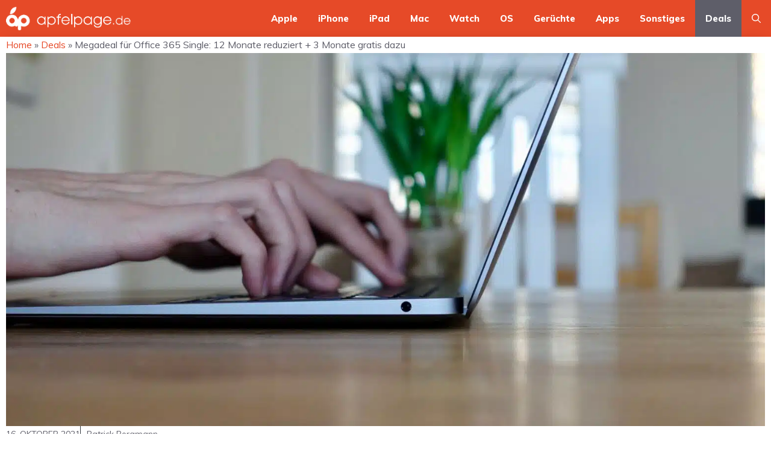

--- FILE ---
content_type: text/css
request_url: https://www.apfelpage.de/wp-content/themes/apfelpage/style.css?ver=1720589470
body_size: 6
content:
/*
Theme Name: Apfelpage
Theme URI: https://www.apfelpage.de
Author: Stefan Keller
Author URI: https://www.apfelpage.de
Description: Child theme for Apfelpage. Parent is GeneratePress.
Template: generatepress
Tags: two-columns, three-columns, one-column, right-sidebar, left-sidebar, footer-widgets, blog, e-commerce, flexible-header, full-width-template, buddypress, custom-header, custom-background, custom-menu, custom-colors, sticky-post, threaded-comments, translation-ready, rtl-language-support, featured-images, theme-options
*/

@import url('../generatepress/style.css');